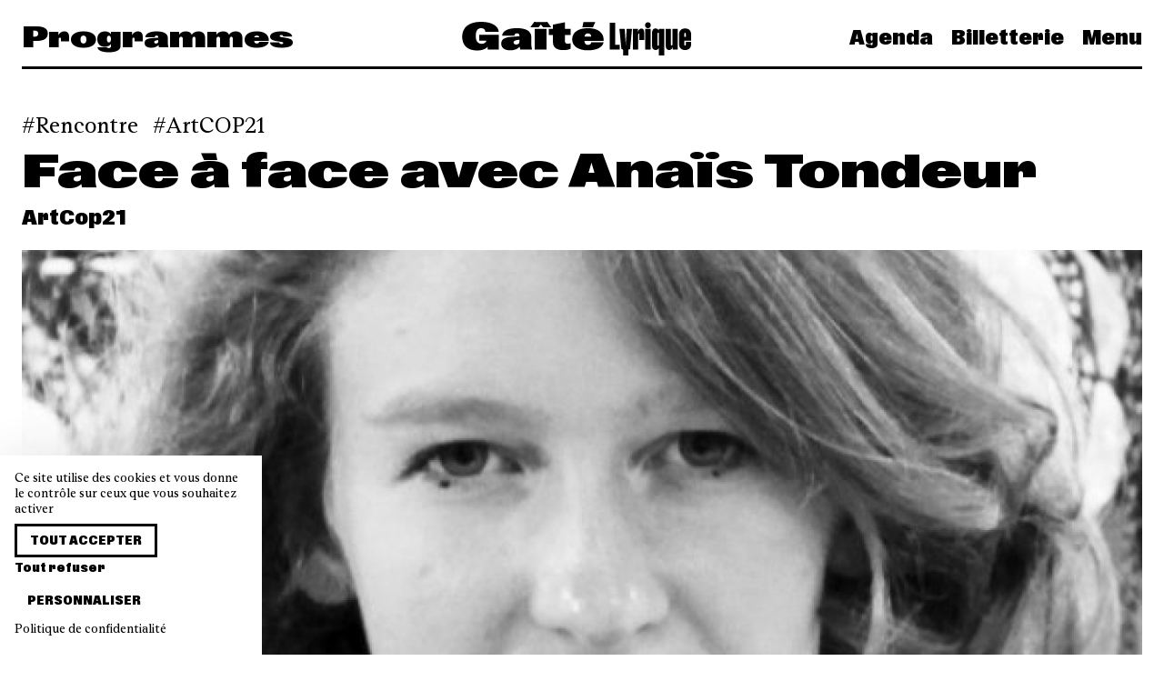

--- FILE ---
content_type: text/html; charset=UTF-8
request_url: https://www.gaite-lyrique.net/evenement/face-a-face-avec-anais-tondeur
body_size: 8807
content:
<!doctype html>
<html lang="fr" class="">

<head>
    <meta charset="UTF-8">

    <meta name="viewport" content="width=device-width, initial-scale=1.0, user-scalable=no">
    <meta name="csrf-token" content="C2DsQ3OiuV9TjuS41KBbBKMYMQsicwN5KYnpTfeH" />
    <meta name="language" content="fr" />

    <meta property="og:site_name" content="La Gaîté Lyrique" />
    <meta property="og:type" content="website" />
    <meta property="og:url" content="https://www.gaite-lyrique.net/evenement/face-a-face-avec-anais-tondeur" />

    <meta name="twitter:card" content="photo" />
    <meta name="twitter:site" content="@gaitelyrique" />
    <meta name="twitter:url" content="https://www.gaite-lyrique.net/evenement/face-a-face-avec-anais-tondeur" />
    <meta name="twitter:domain" content="https://www.gaite-lyrique.net" />

    <meta name="facebook-domain-verification" content="9z1047vx49yj9nqiai7st5p377mq40" />

            <meta property="og:image" content="https://www.gaite-lyrique.net/storage/2015/12/07/anais-tondeur-credits-nahum-mantra-560x628_large.jpg" />
        <meta name="twitter:image" content="https://www.gaite-lyrique.net/storage/2015/12/07/anais-tondeur-credits-nahum-mantra-560x628_large.jpg" />
    
            <meta property="og:description" content="Faits et fiction, art et science, mémoire et perception, espace et temps. Anaïs Tondeur s&#039;interroge sur l&#039;évolution des savoirs et l&#039;impact de l&#039;Homme sur son environnement. " />
        <meta name="description" content="Faits et fiction, art et science, mémoire et perception, espace et temps. Anaïs Tondeur s&#039;interroge sur l&#039;évolution des savoirs et l&#039;impact de l&#039;Homme sur son environnement. " />
    
            <meta property="og:title" content="La Gaîté Lyrique |     Face à face avec Anaïs Tondeur
" />
        <meta name="twitter:title" content="La Gaîté Lyrique |     Face à face avec Anaïs Tondeur
" />
        <title>La Gaîté Lyrique |     Face à face avec Anaïs Tondeur
</title>
    
    <link rel="apple-touch-icon" sizes="180x180" href="/apple-touch-icon.png">
    <link rel="icon" type="image/png" sizes="32x32" href="/favicon-32x32.png">
    <link rel="icon" type="image/png" sizes="16x16" href="/favicon-16x16.png">
    <link rel="manifest" href="/site.webmanifest">
    <link rel="mask-icon" href="/safari-pinned-tab.svg" color="#5bbad5">
    <meta name="msapplication-TileColor" content="#da532c">
    <meta name="theme-color" content="#ffffff">

    <link rel="stylesheet" href="/front/css/main.css?id=03bae4d5b58f7dc45159efeb74c88c3a">
</head>

<body class="single single-event ">
    <nav class="navbar">
    <div class="container">
        <div class="level is-mobile navbar-wrapper">
                            <div class="level-left font-expanded is-hidden-touch">
                                            <span class="title is-3">Programmes</span>
                                    </div>

                <div class="level-item">
                    <a class="is-flex" href="https://www.gaite-lyrique.net">
                        <svg width="252" height="37" viewBox="0 0 252 37" fill="currentColor"
    xmlns="http://www.w3.org/2000/svg">
    <path d="M244.519 16.4207V13.0485C244.519 12.4702 244.803 12.054 245.368 12.054C245.933 12.054 246.217 12.4671 246.217 13.0485V16.4207H244.519ZM245.329 31.008C249.414 31.008 252 28.7742 252 24.6553V22.0053H246.217V25.2337C246.217 25.7723 245.933 26.2068 245.368 26.2068C244.803 26.2068 244.519 25.7723 244.519 25.2337V20.7629H252V13.8931C252 9.609 249.411 7.29253 245.329 7.29253C241.248 7.29253 238.719 9.65184 238.719 13.8931V24.6737C238.719 28.6059 241.224 31.005 245.329 31.005M227.862 31.008C229.62 31.008 230.996 29.8697 231.704 27.9663V30.5949H237.182V7.7087H231.399V25.0072C231.399 25.8335 230.975 26.1027 230.592 26.1027C230.188 26.1027 229.845 25.8549 229.845 25.1511V7.7087H224.062V26.4118C224.062 29.4964 225.396 31.005 227.862 31.005M214.943 25.2337V13.0669C214.943 12.5069 215.227 12.0326 215.771 12.0326C216.357 12.0326 216.599 12.5099 216.599 13.0669V25.2337C216.599 25.7937 216.336 26.268 215.771 26.268C215.206 26.268 214.943 25.7906 214.943 25.2337ZM212.96 31.008C214.659 31.008 215.932 30.139 216.599 28.5447V37.0058H222.382V7.7087H216.599V9.88134C215.992 8.41251 214.739 7.29559 212.96 7.29559C210.553 7.29559 208.999 8.84704 208.999 12.5497V26.1425C208.999 29.5973 210.739 31.005 212.96 31.005M201.318 3.77651C201.318 5.63703 202.672 7.0263 204.493 7.0263C206.314 7.0263 207.686 5.64009 207.686 3.77651C207.686 1.91293 206.332 0.508362 204.493 0.508362C202.654 0.508362 201.318 1.85173 201.318 3.77651ZM201.599 30.5919H207.381V7.7087H201.599V30.5919ZM188.054 30.5919H193.837V13.8747C193.837 13.2535 194.121 12.9445 194.524 12.9445C194.889 12.9445 195.09 13.1709 195.09 13.6483V19.9184H200.427V11.8061C200.427 8.78584 199.437 7.42105 197.434 7.42105C195.714 7.42105 194.3 8.62059 193.553 10.8759V7.7087H188.054V30.5919ZM177.258 31.6078V37.0088H182.998V31.6078C182.998 30.5123 183.423 30.0564 184.9 30.0564L186.963 7.7087H181.141L180.11 25.4816H180.071L179.019 7.7087H173.155L175.317 30.0564C176.63 30.0564 177.258 30.5123 177.258 31.6078ZM162.38 30.5919H173.58V25.2123H168.446V0.921471H162.383V30.5919H162.38ZM134.723 16.2952C134.986 14.0614 136.298 12.6935 138.583 12.6935C140.867 12.6935 142.081 14.2236 142.141 16.2952H134.72H134.723ZM132.417 6.01342H144.021L146.671 0.239076H133.61L132.417 6.01342ZM138.442 31.3599C147.681 31.3599 154.737 28.3182 155.748 22.5255H142.204C141.94 24.3677 140.526 25.402 138.625 25.402C135.874 25.402 134.783 23.5201 134.663 21.0567H155.85V19.9612C155.85 11.4144 148.874 6.94674 138.646 6.94674C127.586 6.94674 121.217 11.7266 121.217 19.34C121.217 26.9534 128.193 31.363 138.442 31.363M111.554 31.1304C115.213 31.1304 117.842 30.4052 119.438 29.579V23.5782C118.529 23.8689 117.519 24.0953 116.365 24.0953C114.424 24.0953 113.21 23.3517 113.21 21.0322V14.4317H119.477V7.7087H113.21V0.468581L100.09 3.1186V7.71176H95.5008V14.4347H100.09V22.7122C100.09 29.1047 105.631 31.1335 111.554 31.1335M75.1632 6.01342H84.1809L86.7492 2.95029L89.2966 6.01342H98.1917L93.8025 0.0524122C89.0305 0.465521 84.3214 0.465521 79.5495 0.0524122L75.1632 6.01036V6.01342ZM79.9949 30.5919H93.1148V7.7087H79.9949V30.5919ZM56.7661 22.7306C56.7661 21.3229 57.6542 20.662 60.1029 20.1662L63.1556 19.6276V22.1522C63.1556 24.1382 61.3557 24.946 59.6993 24.946C58.0428 24.946 56.7691 24.2024 56.7691 22.7336M52.8852 31.3599C57.2326 31.3599 60.9909 30.139 63.4995 27.3666C63.6609 28.5875 63.8822 29.6432 64.1274 30.5949H77.1665C76.6014 28.4223 76.2785 26.828 76.2785 24.637V16.7757C76.2785 9.53249 69.2013 6.94674 60.387 6.94674C51.5726 6.94674 44.6778 9.49271 44.1516 15.1814H57.6362C57.7977 13.5473 58.8083 12.6997 60.5664 12.6997C62.142 12.6997 63.1526 13.5075 63.1526 15.0988V15.8852L54.0961 16.5676C46.11 17.1674 43.2187 19.5052 43.2187 24.0586C43.2187 28.612 46.8994 31.363 52.8822 31.363M16.8385 31.5466C21.7121 31.5466 25.9578 30.2032 28.3229 27.388V30.5949H40.5547V14.3123H19.0003V20.7874H26.8459C26.4004 22.7336 24.6423 24.181 21.7719 24.181C17.5053 24.181 15.1403 21.2434 15.1403 15.6771C15.1403 9.71916 17.284 6.9651 21.2038 6.9651C23.8739 6.9651 25.5901 8.51655 25.7725 11.1237H40.5099C39.8431 4.17126 32.446 -0.00878906 20.86 -0.00878906C8.50858 -0.00878906 0.280273 5.49627 0.280273 16.3779C0.280273 26.3292 6.40665 31.5435 16.8385 31.5435" />
</svg>                    </a>
                </div>
            
            <div class="level-right font-condensed">
                <div class="navbar-menu">
                    <a href="https://www.gaite-lyrique.net/agenda"
                        class="navbar-item is-link ">
                        Agenda                    </a>

                                            <a href="https://billetterie.gaite-lyrique.net/ext/billetterie5/?site=gaitelyriqueweb" class="navbar-item is-link" target="_blank">
                            Billetterie                        </a>
                    
                    <a class="navbar-item is-link" onclick="openMenu()">
                        Menu
                    </a>
                </div>

                <a role="button" class="navbar-burger burger" aria-label="menu" aria-expanded="false"
                    onclick="openMenu()">
                    <span aria-hidden="true"></span>
                    <span aria-hidden="true"></span>
                    <span aria-hidden="true"></span>
                </a>
            </div>
        </div>
    </div>
</nav>
    <nav class="menu font-condensed" id="main-menu">
    <div class="menu-background"></div>

    <div class="menu-primary">
        <span class="menu-primary-close is-size-2 is-responsive" onclick="closeMenu()"></span>

        <ul class="menu-primary-nav">
            <li class="menu-primary-header is-hidden-tablet is-size-2 is-responsive">
                <a href="https://www.gaite-lyrique.net">Gaîté Lyrique</a>
            </li>

            <li class="is-hidden-tablet is-size-2 is-responsive">
                <a href="https://www.gaite-lyrique.net/agenda">
                    Agenda                </a>
            </li>

                        <li class="is-hidden-tablet is-size-2 is-responsive">
                <a href="https://billetterie.gaite-lyrique.net/ext/billetterie5/?site=gaitelyriqueweb" target="_blank">
                    Billetterie                </a>
            </li>
            
            <li class="has-submenu">
                <span class="is-size-2 is-responsive" tabindex="0">
                    <span class="is-link">Programmes</span>
                </span>

                <ul class="menu-secondary">
                    

            

            <li>
                <a href="https://www.gaite-lyrique.net/programmes/festivals">
                    Festivals                </a>
            </li>

                        <li>
                <a href="https://www.gaite-lyrique.net/programmes/musiques-et-danses">
                    Musiques et danses
                </a>
            </li>
                        <li>
                <a href="https://www.gaite-lyrique.net/programmes/expositions">
                    Expositions
                </a>
            </li>
                        <li>
                <a href="https://www.gaite-lyrique.net/programmes/rencontres-discussions-et-ateliers">
                    Rencontres, discussions et ateliers
                </a>
            </li>
                        <li>
                <a href="https://www.gaite-lyrique.net/programmes/projections-cine-club">
                    Projections et ciné-clubs
                </a>
            </li>
                        <li>
                <a href="https://www.gaite-lyrique.net/programmes/jeune-public">
                    Jeune public
                </a>
            </li>
                    </ul>
        </li>

        <li class="has-submenu">
            <span class="is-size-2 is-responsive" tabindex="0">
                <span class="is-link">Soutenez la Gaîté</span>
            </span>

                        <ul class="menu-secondary">
                                <li>
                    <a href="https://www.gaite-lyrique.net/publics/soutiens-merci">
                        Ils et elles nous soutiennent : merci !
                    </a>
                </li>
                                <li>
                    <a href="https://www.gaite-lyrique.net/publics/pros">
                        Privatisez nos espaces
                    </a>
                </li>
                                <li>
                    <a href="https://www.gaite-lyrique.net/publics/louez-nos-studios-de-creation">
                        Réservez nos studios de création
                    </a>
                </li>
                                <li>
                    <a href="https://www.gaite-lyrique.net/publics/louez-nos-bureaux-partages">
                        Louez nos bureaux partagés
                    </a>
                </li>
                            </ul>
                    </li>

        <li class="has-submenu">
            <span class="is-size-2 is-responsive" tabindex="0">
                <span class="is-link">La Fabrique de l'époque</span>
            </span>

                        <ul class="menu-secondary">
                                <li>
                    <a href="https://www.gaite-lyrique.net/fabrique-de-lepoque/projet">
                        Projet
                    </a>
                </li>
                                <li>
                    <a href="https://www.gaite-lyrique.net/fabrique-de-lepoque/histoire">
                        Histoire
                    </a>
                </li>
                                <li>
                    <a href="https://www.gaite-lyrique.net/fabrique-de-lepoque/equipe">
                        Équipe
                    </a>
                </li>
                                <li>
                    <a href="https://www.gaite-lyrique.net/fabrique-de-lepoque/partenaires">
                        Partenaires
                    </a>
                </li>
                                <li>
                    <a href="https://www.gaite-lyrique.net/fabrique-de-lepoque/espaces">
                        Espaces
                    </a>
                </li>
                                <li>
                    <a href="https://www.gaite-lyrique.net/fabrique-de-lepoque/restauration">
                        Restauration
                    </a>
                </li>
                                <li>
                    <a href="https://www.gaite-lyrique.net/fabrique-de-lepoque/les-programmes-dincubation">
                        Programmes d&#039;incubation
                    </a>
                </li>
                            </ul>
                    </li>

        <li class="is-size-2 is-responsive">
            <a href="https://www.gaite-lyrique.net/magazine">
                Les News            </a>
        </li>

                <li class="is-size-2 is-responsive">
            <a href="https://www.gaite-lyrique.net/infos-pratiques">
                Infos pratiques
            </a>
        </li>
        
        <li class="is-size-2 is-responsive">
            <form method="get" action="https://www.gaite-lyrique.net/recherche">
                <label class="menu-search">
                    <svg xmlns="http://www.w3.org/2000/svg" viewBox="0 0 60 60">
                        <path
                            d="M58.5,55.6L43,40.1c3.5-4.2,5.7-9.6,5.7-15.5c0-6.4-2.5-12.4-7-17c-4.5-4.5-10.6-7-17-7c-13.2,0-24,10.8-24,24c0,6.4,2.5,12.4,7,17c4.5,4.5,10.6,7,17,7c0,0,0,0,0,0c5.9,0,11.3-2.1,15.5-5.7l15.5,15.5L58.5,55.6z M24.7,44.6C24.7,44.6,24.7,44.6,24.7,44.6c-5.3,0-10.4-2.1-14.1-5.9C6.8,35,4.7,30,4.7,24.6c0-11,9-20,20-20c5.3,0,10.4,2.1,14.1,5.9s5.9,8.8,5.9,14.1C44.7,35.7,35.7,44.6,24.7,44.6z" />
                    </svg>

                    <input class="input is-borderless is-size-2 is-responsive" name="s"
                        placeholder="Rechercher">
                </label>
            </form>
        </li>

                </ul>

        <div class="level is-mobile">
            <div class="level-left">
                                                                                <a class="button" rel="alternate" hreflang="en" href="https://www.gaite-lyrique.net/en/event/face-a-face-avec-anais-tondeur">
                    English version                </a>
                                            </div>

            <div class="level-right">
                <ul class="menu-social-media">
    <li>
        <a href="https://www.instagram.com/gaitelyrique/" target="_blank">
            <svg class="icon is-large">
                <use xlink:href="https://www.gaite-lyrique.net/icons.svg#instagram" />
            </svg>
        </a>
    </li>

    <li>
        <a href="https://www.facebook.com/gaitelyrique/" target="_blank">
            <svg class="icon is-large">
                <use xlink:href="https://www.gaite-lyrique.net/icons.svg#facebook" />
            </svg>
        </a>
    </li>

    <li>
        <a href="https://www.youtube.com/user/gaitelyrique" target="_blank">
            <svg class="icon is-large">
                <use xlink:href="https://www.gaite-lyrique.net/icons.svg#youtube" />
            </svg>
        </a>
    </li>

    <li>
        <a href="https://www.linkedin.com/company/2042251" target="_blank">
            <svg class="icon is-large">
                <use xlink:href="https://www.gaite-lyrique.net/icons.svg#linkedin" />
            </svg>
        </a>
    </li>

    <li>
        <a href="https://www.tiktok.com/@gaitelyrique" target="_blank">
            <svg class="icon is-large">
                <use xlink:href="https://www.gaite-lyrique.net/icons.svg#tiktok" />
            </svg>
        </a>
    </li>
</ul>
            </div>
        </div>
    </div>
</nav>
        <section class="section single-head">
        <div class="container">
            
                            <div class="tags is-flex is-large">
                                            <a class="tag"
                            href="https://www.gaite-lyrique.net/agenda?cat=rencontres">Rencontre</a>
                    
                    
                                            <a class="tag" href="https://www.gaite-lyrique.net/festival/artcop21">ArtCOP21</a>
                                    </div>
            
            <h1 class="title is-2 is-spaced is-responsive">
                Face à face avec Anaïs Tondeur
            </h1>

                            <h2 class="subtitle is-4 is-size-6-mobile">
                    ArtCop21
                </h2>
            
            
            <div class="cover">
                                    <img src="https://www.gaite-lyrique.net/storage/2015/12/07/anais-tondeur-credits-nahum-mantra-560x628_cover.jpg" srcset="https://www.gaite-lyrique.net/storage/2015/12/07/anais-tondeur-credits-nahum-mantra-560x628_thumb.jpg 640w, https://www.gaite-lyrique.net/storage/2015/12/07/anais-tondeur-credits-nahum-mantra-560x628_large.jpg 1280w, https://www.gaite-lyrique.net/storage/2015/12/07/anais-tondeur-credits-nahum-mantra-560x628_cover.jpg 1920w" sizes="100vw"
                        alt="Face à face avec Anaïs Tondeur" />

                                            <div class="cover-caption">© Nahum Mantra</div>
                                                </div>
        </div>
    </section>

    
    <section class="section">
        <div class="container">
            <div class="columns content-with-aside">
                <div class="column is-8">
                    <div class="content">
                                                    <p class="intro">
                                Faits et fiction, art et science, mémoire et perception, espace et temps. Anaïs Tondeur s'interroge sur l'évolution des savoirs et l'impact de l'Homme sur son environnement. 
                            </p>
                        
                        <iframe title="face à face avec anaïs tondeur - ArtCop21" width="637" height="354" src="https://gaite-lyrique.eyedo.com/Live/Embedded?id=17267&amp;chapitreId=0&amp;autoplay=0&amp;disposition=3&amp;langue=fr&amp;mute=0" frameborder="0" allowfullscreen></iframe><p>Dans une pratique de l’<strong>image et de l’espace</strong>, <a href="https://www.google.fr/url?sa=t&amp;rct=j&amp;q=&amp;esrc=s&amp;source=web&amp;cd=1&amp;cad=rja&amp;uact=8&amp;ved=0ahUKEwio2dDX0snJAhVBNRQKHRkTB7sQFggfMAA&amp;url=http%3A%2F%2Fwww.anais-tondeur.com%2F&amp;usg=AFQjCNEndjZiWE7rWsVokP_9L8-AFHaAQQ&amp;sig2=ChImG7ELv4hScTrZQE_s7g"><strong>Anaïs Tondeur</strong></a> interroge la construction des savoirs et la <strong>responsabilité de l’humain</strong> dans l’avenir écologique de la planète. <strong>Nourries de littérature</strong>, d’<strong>expérimentations en laboratoires scientifiques</strong> ou de recherches historiques, ces mise-en-récits prennent forme à partir d’expédition dans<strong> des territoires à la frontière du réel</strong> et interroge une autre habitabilité à la terre.<br>
<br>
Diplômée du Royal College of Art (Londres, 2010) et de Central Saint Martins (Londres, 2008) Anaïs Tondeur a été invité pour de nombreuses résidences d’artiste (Université Pierre et Marie Curie ; Laboratoire d'Hydrodynamique (Ecole Polytechnique) ; Audax Textiel Museum). Elle est actuellement en résidence à <strong>l'Observatoire de l'Espace</strong> (CNES) et au <strong>Laboratoire des cultures durables de Chamarande</strong> (COAL) où elle poursuit ses recherches autour de <strong>la notion de l’Anthropocène</strong> avec des scientifiques, anthropologues et designers.<br>
Exposé en France et à l’étranger, son travail est représenté en Angleterre par la galerie GV Art.</p>
<p>Rencontre animée par la journaliste Lydia Ben Ytzhak.</p>
                    </div>

                                            <div class="tags">
                                                            <a class="tag" href="https://www.gaite-lyrique.net/tag/environnement">écologie</a>
                                                    </div>
                                    </div>

                <div class="column">
                    <aside class="aside">
                        
                        <div class="block">
                            <div class="is-size-3 is-size-4-mobile has-text-weight-light">
                                Jeu. 10.12.2015 à 17h
                            </div>
                        </div>

                        <div class="block">
                            
                            
                            <div class="aside-section">
                                                                    <p>Gratuit</p>
                                
                                                            </div>

                            
                                                            <div class="aside-section">
                                    <p>Forum</p>
                                </div>
                            
                            
                                                            
                                                            
                            
                            
                            
                                                    </div>

                        
                        
                                            </aside>
                </div>
            </div>
        </div>
    </section>

    
    
                            
            <section class="section">
    <div class="container">
        <div class="level section-title">
            <div class="level-left">
                <h2 class="title is-3 is-size-4-mobile">
                    Autres événements du festival «&nbsp;ArtCOP21&nbsp;»
                </h2>
            </div>

                            <div class="level-right is-hidden-mobile">
                    <a class="button" href="https://www.gaite-lyrique.net/festival/artcop21">
                        Voir tout                    </a>
                </div>
                    </div>

        <div class="columns is-multiline">
                            <div class="column is-4">
                    <div class="event thumb">
    
    <a href="https://www.gaite-lyrique.net/evenement/artcop21-au-centre-de-ressources">
        <div class="wrapper">
            <div class="image is-16by9">
                                    <img src="https://www.gaite-lyrique.net/storage/2015/11/26/02_cover.png" loading="lazy" srcset="https://www.gaite-lyrique.net/storage/2015/11/26/02_thumb.png 640w, https://www.gaite-lyrique.net/storage/2015/11/26/02_large.png 1280w, https://www.gaite-lyrique.net/storage/2015/11/26/02_cover.png 1920w" sizes="(min-width: 769px) 33.333333333333vw, 100vw" alt="ArtCOP21 au centre de ressources" />
                
                            </div>

                            <div class="tags is-flex is-lowercase">
                                            <div class="tag">Atelier</div>
                                    </div>
            
            <h3 class="title is-3 is-size-4-mobile">
                ArtCOP21 au centre de ressources
            </h3>
        </div>
    </a>

    
    
    <p class="date">
        du 1er au 11 décembre
    </p>

    </div>
                </div>
                            <div class="column is-4">
                    <div class="event thumb">
    
    <a href="https://www.gaite-lyrique.net/evenement/ceremonie-de-cloture">
        <div class="wrapper">
            <div class="image is-16by9">
                                    <img src="https://www.gaite-lyrique.net/storage/2015/12/10/facade_c_gaelle_matata_1_cover.jpg" loading="lazy" srcset="https://www.gaite-lyrique.net/storage/2015/12/10/facade_c_gaelle_matata_1_thumb.jpg 640w, https://www.gaite-lyrique.net/storage/2015/12/10/facade_c_gaelle_matata_1_large.jpg 1280w, https://www.gaite-lyrique.net/storage/2015/12/10/facade_c_gaelle_matata_1_cover.jpg 1920w" sizes="(min-width: 769px) 33.333333333333vw, 100vw" alt="Cérémonie de clôture" />
                
                            </div>

                            <div class="tags is-flex is-lowercase">
                                            <div class="tag">Rencontre</div>
                                    </div>
            
            <h3 class="title is-3 is-size-4-mobile">
                Cérémonie de clôture
            </h3>
        </div>
    </a>

            <h4 class="subtitle is-6">
            Conférence des Parties Créatives et ArtCOP21
        </h4>
    
    
    <p class="date">
        Ven. 11.12.2015 à 18h
    </p>

    </div>
                </div>
                            <div class="column is-4">
                    <div class="event thumb">
    
    <a href="https://www.gaite-lyrique.net/evenement/reconstruire-les-communs">
        <div class="wrapper">
            <div class="image is-16by9">
                                    <img src="https://www.gaite-lyrique.net/storage/2015/11/17/17_nowhereisland_arrives_mevagissey_cover.jpg" loading="lazy" srcset="https://www.gaite-lyrique.net/storage/2015/11/17/17_nowhereisland_arrives_mevagissey_thumb.jpg 640w, https://www.gaite-lyrique.net/storage/2015/11/17/17_nowhereisland_arrives_mevagissey_large.jpg 1280w, https://www.gaite-lyrique.net/storage/2015/11/17/17_nowhereisland_arrives_mevagissey_cover.jpg 1920w" sizes="(min-width: 769px) 33.333333333333vw, 100vw" alt="Reconstruire les communs " />
                
                            </div>

                            <div class="tags is-flex is-lowercase">
                                            <div class="tag">Rencontre</div>
                                    </div>
            
            <h3 class="title is-3 is-size-4-mobile">
                Reconstruire les communs 
            </h3>
        </div>
    </a>

            <h4 class="subtitle is-6">
            ArtCOP21
        </h4>
    
    
    <p class="date">
        Ven. 11.12.2015 à 15h
    </p>

    </div>
                </div>
                    </div>

                    <a class="button is-small is-fullwidth is-hidden-tablet" href="https://www.gaite-lyrique.net/festival/artcop21">
                Voir tout            </a>
            </div>
</section>
            
    
    
    
    
    <footer class="footer pt-6">
    <section class="section footer-social">
        <div class="container has-text-centered">
            <ul class="footer-social-media">
    <li>
        <a href="https://www.instagram.com/gaitelyrique/" target="_blank">
            <svg class="icon is-large">
                <use xlink:href="https://www.gaite-lyrique.net/icons.svg#instagram" />
            </svg>
        </a>
    </li>

    <li>
        <a href="https://www.facebook.com/gaitelyrique/" target="_blank">
            <svg class="icon is-large">
                <use xlink:href="https://www.gaite-lyrique.net/icons.svg#facebook" />
            </svg>
        </a>
    </li>

    <li>
        <a href="https://www.youtube.com/user/gaitelyrique" target="_blank">
            <svg class="icon is-large">
                <use xlink:href="https://www.gaite-lyrique.net/icons.svg#youtube" />
            </svg>
        </a>
    </li>

    <li>
        <a href="https://www.linkedin.com/company/2042251" target="_blank">
            <svg class="icon is-large">
                <use xlink:href="https://www.gaite-lyrique.net/icons.svg#linkedin" />
            </svg>
        </a>
    </li>

    <li>
        <a href="https://www.tiktok.com/@gaitelyrique" target="_blank">
            <svg class="icon is-large">
                <use xlink:href="https://www.gaite-lyrique.net/icons.svg#tiktok" />
            </svg>
        </a>
    </li>
</ul>
        </div>
    </section>

    <section class="footer-text">
        <div class="footer-partners">
            <div class="background-colors">
                <div style="background-color: #F7F410;"></div>
                <div style="background-color: #8155D2;"></div>
                <div style="background-color: #00B860;"></div>
                <div style="background-color: #53C8FE;"></div>
                <div style="background-color: #FF7E30;"></div>
            </div>

            <div class="container">
                <div class="content is-size-3 is-responsive">
                    <p>
                        <strong>La Gaîté Lyrique - <em>Fabrique de l’époque</em></strong><br />Lieu de création artistique et d’engagement, la Gaîté Lyrique est un établissement culturel de la Ville de Paris porté par :                    </p>
                </div>
            </div>

            <div class="partner-wrapper">
                <div class="partner-item">
                    <img src="https://www.gaite-lyrique.net/img/logo/logo-artyfarty.svg" alt="Arty Farty" />
                </div>
                <div class="partner-item">
                    <img src="https://www.gaite-lyrique.net/img/logo/logo-arte.svg" alt="Arte" />
                </div>
                <div class="partner-item">
                    <img src="https://www.gaite-lyrique.net/img/logo/logo-make-sense.svg" alt="Make Sense" />
                </div>
                <div class="partner-item">
                    <img src="https://www.gaite-lyrique.net/img/logo/logo-Singa.svg" alt="Singa" />
                </div>
                <div class="partner-item">
                    <img src="https://www.gaite-lyrique.net/img/logo/logo-acte-sud.svg" alt="Acte Sud" />
                </div>
            </div>
        </div>
    </section>

    <section class="section footer-practical">
        <div class="container">
            <div class="columns">
                <div class="column">
                    <div class="footer-item">
                        <div class="content">
                            <div class="font-condensed">La Gaîté Lyrique</div>
                            <p>
                                <em>La Fabrique de l'époque</em>
                            </p>
                        </div>

                        <div class="mairie-paris">
                            <a href="https://www.paris.fr/" target="_blank" title="Mairie de Paris">
                                <img class="asset" loading="lazy" src="https://www.gaite-lyrique.net/img/mairie_paris.svg"
                                    width="50" height="50" alt="Mairie de Paris" />
                            </a>

                            <p>Établissement culturel<br />de la Ville de Paris</p>
                        </div>
                    </div>
                </div>

                <div class="column">
                    <div class="footer-item">
                        <div class="content">
                            <div class="font-condensed">Adresse</div>
                            <p>
                                3bis rue Papin<br />
                                75003 Paris
                            </p>

                            <div class="font-condensed">Horaires</div>
                            <p>
                                mardi - vendredi : 9h-22h<br>samedi - dimanche : 14h-19h<br>fermeture lundi                            </p>
                        </div>
                    </div>
                </div>

                <div class="column">
                    <div class="footer-item">
                        <div class="content">
                            <div class="font-condensed">Accueil</div>
                            <p>
                                <a href="tel:+33184744900">01 84 74 49 00</a><br />
                                <a href="mailto:contact@gaite-lyrique.net">contact@gaite-lyrique.net</a>
                            </p>

                            <div class="font-condensed">Billetterie</div>
                            <p>
                                <a href="mailto:billetterie@gaite-lyrique.net">billetterie@gaite-lyrique.net</a>
                            </p>
                        </div>

                                                    <ul class="links">
                                <li>
                                    <a href="https://www.gaite-lyrique.net/infos-pratiques">
                                        Toutes les infos pratiques                                    </a>
                                </li>
                            </ul>
                        
                                                    <ul class="links">
                                <li>
                                    <a href="https://www.gaite-lyrique.net/faq">
                                        FAQ                                    </a>
                                </li>
                            </ul>
                                            </div>
                </div>

                <div class="column">
                    <div class="footer-item">
                        <ul class="links">
                                                            <li>
                                    <a href="https://www.gaite-lyrique.net/fabrique-de-lepoque/projet">
                                        La Fabrique de l'époque                                    </a>
                                </li>
                            
                            <li>
                                <a href="https://www.gaite-lyrique.net/newsletter">
                                    Newsletter                                </a>
                            </li>

                            
                            <li>
                                <a href="https://www.gaite-lyrique.net/magazine">
                                    Les News                                </a>
                            </li>

                            <li>
                                <a href="https://www.gaite-lyrique.net/recrutement">
                                    Espace recrutement                                </a>
                            </li>

                            <li>
                                <a href="https://www.gaite-lyrique.net/presse">
                                    Espace presse                                </a>
                            </li>

                                                            <li>
                                    <a href="https://www.gaite-lyrique.net/publics/pros">
                                        Espace entreprises                                    </a>
                                </li>
                                                    </ul>

                        <ul class="links">
                                                            <li>
                                    <a href="https://www.gaite-lyrique.net/lieu-culturel-regeneratif">
                                        Vers un lieu culturel régénératif
                                    </a>
                                </li>
                            
                                                            <li>
                                    <a href="https://www.gaite-lyrique.net/declaration-relative-aux-cookies">
                                        Déclaration relative aux Cookies
                                    </a>
                                </li>
                            
                                                            <li>
                                    <a href="https://www.gaite-lyrique.net/conditions-generales-de-vente">
                                        Conditions Générales de Vente
                                    </a>
                                </li>
                            
                                                            <li>
                                    <a href="https://www.gaite-lyrique.net/politique-de-confidentialite">
                                        Politique de confidentialité
                                    </a>
                                </li>
                            
                                                            <li>
                                    <a href="https://www.gaite-lyrique.net/mentions-legales">
                                        Mentions légales et Conditions Générales d&#039;Utilisation
                                    </a>
                                </li>
                                                    </ul>
                    </div>
                </div>
            </div>
        </div>
    </section>
</footer>

    
    <script type="text/javascript">
        window.delightApiKey = "s_bVxPRMEcjPIw";
    </script>

    <script type="text/javascript" src="/front/js/manifest.js?id=53922eb519bb220ad6a0e072c395fafe"></script>
    <script type="text/javascript" src="/front/js/vendor.js?id=af994855c4eee8c93d3c81b784513eeb"></script>
    <script type="text/javascript" src="/front/js/app.js?id=4bdc8bbb89a59477af7fe2c16caaf1b3"></script>

    
    <script type="text/javascript" src="https://www.gaite-lyrique.net/front/js/tarteaucitron/tarteaucitron.min.js"></script>
    <script type="text/javascript">
        var lang = 'fr';
        var tarteaucitronForceExpire = 186;

        if (lang.length) {
            var tarteaucitronForceLanguage = lang;
        }

        var privaryPolicyUrl = '';

                    privaryPolicyUrl = "https://www.gaite-lyrique.net/declaration-relative-aux-cookies";
        
        // minnit
        tarteaucitron.services.minnit = {
            key: "minnit",
            type: "social",
            name: "Minnit.chat",
            needConsent: true,
            cookies: [
                'minnitid', 'minnituuid', 'minnitavatar', 'minnitnickname', 'minnitcsrf',
                'lang', 'g_auth_v', 'suppress_same_site', 'signin_token',
                'paddlejs_checkout_variant', 'paddlejs_campaign_referrer',
                '__cflb', '__cfduid',
                'connid-chat-[ID]',
            ],
            js: function() {
                "use strict";
                tarteaucitron.fallback(['minnit_chat'], function(x) {
                    var chatroom = x.getAttribute('data-chatroom');

                    if (chatroom === undefined) {
                        return "";
                    }

                    var src = 'https://minnit.chat/' + chatroom + '?embed&&nickname=';

                    return '<iframe src="' + src + '" allowTransparency="true"></iframe>';
                });
            },
            fallback: function() {
                "use strict";
                tarteaucitron.fallback(['minnit_chat'], function(elem) {
                    return tarteaucitron.engage('minnit');
                });
            }
        };

        tarteaucitron.init({
            "privacyUrl": privaryPolicyUrl,
            /* Privacy policy url */

            "hashtag": "#tarteaucitron",
            /* Open the panel with this hashtag */
            "cookieName": "tarteaucitron",
            /* Cookie name */

            "orientation": "bottom",
            /* Banner position (top - bottom) */
            "showAlertSmall": false,
            /* Show the small banner on bottom right */
            "cookieslist": true,
            /* Show the cookie list */

            "adblocker": false,
            /* Show a Warning if an adblocker is detected */
            "showIcon": false,
            /* Show cookie icon to manage cookies */
            "DenyAllCta": true,
            /* Show the deny all button */
            "AcceptAllCta": true,
            /* Show the accept all button when highPrivacy on */
            "highPrivacy": true,
            /* Disable auto consent */
            "handleBrowserDNTRequest": false,
            /* If Do Not Track == 1, disallow all */

            "removeCredit": true,
            /* Remove credit link */
            "moreInfoLink": true,
            /* Show more info link */
            "useExternalCss": false,
            /* If false, the tarteaucitron.css file will be loaded */

            "readmoreLink": privaryPolicyUrl /* Change the default readmore link */
        });

                    tarteaucitron.user.gtagUa = 'G-ZQ5G6D7DYJ';
            (tarteaucitron.job = tarteaucitron.job || []).push('gtag');
        
                    tarteaucitron.user.googletagmanagerId = 'GTM-WF43GPB';
            (tarteaucitron.job = tarteaucitron.job || []).push('googletagmanager');
        
        (tarteaucitron.job = tarteaucitron.job || []).push('youtube');
        (tarteaucitron.job = tarteaucitron.job || []).push('vimeo');
        (tarteaucitron.job = tarteaucitron.job || []).push('facebook');
        (tarteaucitron.job = tarteaucitron.job || []).push('instagram');
        (tarteaucitron.job = tarteaucitron.job || []).push('soundcloud');
        (tarteaucitron.job = tarteaucitron.job || []).push('ausha');
        (tarteaucitron.job = tarteaucitron.job || []).push('minnit');
        (tarteaucitron.job = tarteaucitron.job || []).push('acast');
        (tarteaucitron.job = tarteaucitron.job || []).push('tiktokvideo');
        (tarteaucitron.job = tarteaucitron.job || []).push('twitch');
    </script>
</body>

</html>


--- FILE ---
content_type: image/svg+xml
request_url: https://www.gaite-lyrique.net/img/logo/logo-acte-sud.svg
body_size: 1292
content:
<svg width="208" height="29" viewBox="0 0 208 29" fill="none" xmlns="http://www.w3.org/2000/svg">
<g clip-path="url(#clip0_45_155)">
<path d="M25.5798 23.1902C25.7198 23.9702 26.0398 26.2002 26.4998 26.7702C27.1398 27.5502 28.8498 27.5502 29.8098 27.6402L29.5298 28.5402C27.5098 28.5002 25.4398 28.4202 23.4098 28.3802C21.4298 28.4202 19.4498 28.5002 17.4798 28.5402L17.7098 27.6402C19.4998 27.5202 21.6698 27.6802 21.6698 25.6202C21.6698 24.8802 21.5298 23.9302 21.3898 23.1502L20.3798 17.2202H11.4598L9.43984 20.6402C9.06984 21.3002 6.81984 25.1702 6.81984 26.3602C6.81984 27.6402 9.71984 27.5902 10.5498 27.6402L10.2698 28.5402C8.51984 28.5002 6.76984 28.4202 5.02984 28.3802C3.46984 28.4202 1.89984 28.5002 0.339844 28.5402L0.619844 27.6402C2.13984 27.4302 3.09984 27.1402 4.20984 26.0702C5.44984 24.8802 7.10984 21.9102 8.06984 20.3902L20.5598 0.950195H21.9398L25.5698 23.1902H25.5798ZM20.1498 15.9802L18.7698 5.8102H18.6798L12.2398 15.9802H20.1498Z" fill="#1D1D1B"/>
<path d="M49.5899 28.5404H49.1299L48.6299 26.4004C45.8599 28.3404 43.5799 28.9904 40.2299 28.9904C34.0199 28.9904 29.9199 24.6704 29.9199 18.5304C29.9199 10.0904 36.7899 0.900391 45.7699 0.900391C48.4599 0.900391 50.1199 1.68039 52.3499 3.04039L53.7999 1.56039H54.2099L52.6399 9.22039H51.8099C51.5599 5.31039 50.6899 1.81039 46.0199 1.81039C38.2399 1.81039 34.0599 13.7904 34.0599 20.1404C34.0599 24.6704 36.1299 28.0904 41.0599 28.0904C46.5599 28.0904 48.6299 24.1004 50.9099 19.8504H51.7799L49.5899 28.5404Z" fill="#1D1D1B"/>
<path d="M66.0698 23.1103C65.8998 23.7703 65.2798 25.6203 65.2798 26.2803C65.2798 27.8403 67.4298 27.6003 68.8798 27.6403L68.5898 28.5403C66.7298 28.5003 64.6598 28.4203 62.5898 28.3803C60.6898 28.4203 58.7798 28.5003 56.8798 28.5403L57.1298 27.6403C60.7698 27.8003 61.0598 26.4903 61.9298 23.4403L67.5998 2.19027C61.8898 2.19027 58.2498 2.27027 56.0898 8.24027H55.2998L57.1198 1.28027C61.2998 1.32027 65.4398 1.40027 69.6198 1.44027C73.4298 1.40027 77.2798 1.32027 81.0898 1.28027V8.24027H80.2598C79.3498 2.80027 77.8998 2.19027 71.6498 2.19027L66.0598 23.1103H66.0698Z" fill="#1D1D1B"/>
<path d="M75.6897 27.6403C79.3297 27.8003 79.6197 26.4903 80.4497 23.4403L84.9197 6.80027C85.0897 6.14027 85.6197 4.33027 85.6197 3.71027C85.6197 2.19027 83.6297 2.19027 82.5197 2.19027L82.7697 1.28027C84.5097 1.32027 86.2097 1.40027 87.9397 1.44027C92.5297 1.40027 97.1697 1.32027 101.76 1.28027L102.34 7.54027H101.55C100.35 3.26027 98.5697 2.19027 95.5497 2.19027H90.0497L87.0697 13.3903H90.2597C92.6997 13.3903 93.7397 12.5703 95.3097 9.03027H96.0597L93.9097 19.5303H93.0797C93.0797 18.0903 93.6597 15.6203 91.9997 14.7103C91.4997 14.4203 90.6297 14.3003 89.7597 14.3003H86.8197L84.4597 23.0303C84.2497 23.7303 84.0497 24.4703 84.0497 25.2103C84.0497 28.0103 88.5997 27.6403 90.2597 27.6403C95.2697 27.6403 97.0097 25.8303 99.0797 21.4603H100.03L98.1297 28.5403C92.4997 28.5003 86.8697 28.4203 81.2397 28.3803C79.2897 28.4203 77.3897 28.5003 75.4497 28.5403L75.6997 27.6403H75.6897Z" fill="#1D1D1B"/>
<path d="M121.81 1.82016H122.35L120.86 8.82016H120.16C120.04 4.87016 118.5 1.82016 114.57 1.82016C112.13 1.82016 110.14 3.51016 110.14 5.98016C110.14 11.5802 119.83 13.8002 119.83 21.3402C119.83 25.9902 116.11 29.0002 111.59 29.0002C108.9 29.0002 105.84 27.8902 103.93 25.9502L102.61 27.6402H102.07L103.44 19.9802H104.27C104.6 24.3002 106.05 28.0902 111.06 28.0902C114 28.0902 116.11 25.7902 116.11 22.9002C116.11 16.6002 106.63 14.6202 106.63 7.54016C106.63 3.34016 110.15 0.910156 114.08 0.910156C116.56 0.910156 118.63 1.73016 120.58 3.30016L121.82 1.82016H121.81Z" fill="#1D1D1B"/>
<path d="M153.14 1.82016H153.68L152.19 8.82016H151.49C151.37 4.87016 149.83 1.82016 145.9 1.82016C143.46 1.82016 141.47 3.51016 141.47 5.98016C141.47 11.5802 151.15 13.8002 151.15 21.3402C151.15 25.9902 147.42 29.0002 142.91 29.0002C140.22 29.0002 137.16 27.8902 135.25 25.9502L133.92 27.6402H133.38L134.75 19.9802H135.58C135.91 24.3002 137.36 28.0902 142.37 28.0902C145.31 28.0902 147.42 25.7902 147.42 22.9002C147.42 16.6002 137.94 14.6202 137.94 7.54016C137.94 3.34016 141.46 0.910156 145.39 0.910156C147.87 0.910156 149.94 1.73016 151.89 3.30016L153.13 1.82016H153.14Z" fill="#1D1D1B"/>
<path d="M159.19 6.80027C159.4 6.10027 159.98 4.33027 159.98 3.63027C159.98 1.98027 157.33 2.23027 156.34 2.19027L156.59 1.28027C158.41 1.32027 160.23 1.40027 162.05 1.44027C164.12 1.40027 166.19 1.32027 168.26 1.28027L168.01 2.19027C166.85 2.23027 165.24 2.23027 164.49 3.26027C163.87 4.04027 163.04 7.05027 162.75 8.04027L160.23 17.4703C159.86 19.0303 159.32 20.5603 159.32 22.1703C159.32 25.8403 162.22 27.7703 165.61 27.7703C171.53 27.7703 173.35 23.2003 174.84 18.3403C175.67 15.7403 178.15 6.85027 178.15 4.54027C178.15 2.36027 176.41 2.27027 174.76 2.19027L175.01 1.28027C176.5 1.36027 177.95 1.40027 179.44 1.44027C181.01 1.44027 182.54 1.36027 184.12 1.28027L183.87 2.19027C180.52 2.19027 179.98 4.29027 179.28 7.05027L177.13 14.7103C175.14 21.6303 173.49 29.0003 164.88 29.0003C160.41 29.0003 155.4 27.0603 155.4 21.8803C155.4 20.1103 156.23 17.8403 156.68 16.1103L159.21 6.80027H159.19Z" fill="#1D1D1B"/>
<path d="M184.9 1.28013C186.72 1.32013 188.58 1.40013 190.4 1.44013C191.77 1.40013 193.13 1.32013 194.5 1.28013C197.81 1.11013 200.83 1.90013 203.48 4.04013C206.09 6.18013 207.37 9.31013 207.37 12.6101C207.37 16.9801 205.47 21.2201 202.36 24.2601C198.88 27.6001 195.16 28.6701 190.44 28.5401C188.04 28.5001 185.6 28.4201 183.2 28.3801C181.46 28.4201 179.72 28.5001 177.99 28.5401L178.24 27.6401C181.88 27.8001 182.17 26.4901 183.04 23.4401L187.51 6.80013C187.72 6.10013 188.3 4.33013 188.3 3.63013C188.3 1.98013 185.65 2.23013 184.66 2.19013L184.91 1.28013H184.9ZM187.71 20.8401C187.38 21.9901 186.8 24.0101 186.8 25.2101C186.8 27.5601 189.12 27.6401 190.9 27.6401C195.54 27.6401 198.27 25.5401 200.46 21.5401C202.2 18.2901 203.23 14.2501 203.23 10.5401C203.23 5.10013 199.84 1.64013 194.58 2.18013C193.71 2.26013 193.17 2.26013 192.84 2.47013C192.55 2.68013 192.51 3.13013 192.22 4.16013L187.71 20.8401Z" fill="#1D1D1B"/>
</g>
<defs>
<clipPath id="clip0_45_155">
<rect width="207.06" height="28.09" fill="white" transform="translate(0.319824 0.910156)"/>
</clipPath>
</defs>
</svg>
